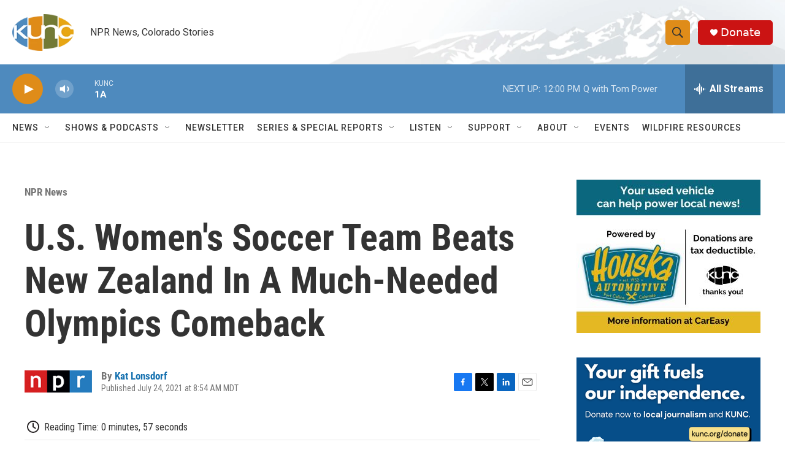

--- FILE ---
content_type: text/html; charset=utf-8
request_url: https://www.google.com/recaptcha/api2/aframe
body_size: 266
content:
<!DOCTYPE HTML><html><head><meta http-equiv="content-type" content="text/html; charset=UTF-8"></head><body><script nonce="DkXqYbE4c4Po7hIh23arwg">/** Anti-fraud and anti-abuse applications only. See google.com/recaptcha */ try{var clients={'sodar':'https://pagead2.googlesyndication.com/pagead/sodar?'};window.addEventListener("message",function(a){try{if(a.source===window.parent){var b=JSON.parse(a.data);var c=clients[b['id']];if(c){var d=document.createElement('img');d.src=c+b['params']+'&rc='+(localStorage.getItem("rc::a")?sessionStorage.getItem("rc::b"):"");window.document.body.appendChild(d);sessionStorage.setItem("rc::e",parseInt(sessionStorage.getItem("rc::e")||0)+1);localStorage.setItem("rc::h",'1769019711201');}}}catch(b){}});window.parent.postMessage("_grecaptcha_ready", "*");}catch(b){}</script></body></html>